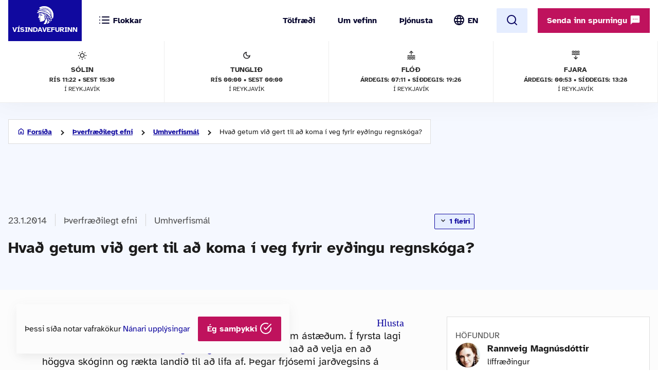

--- FILE ---
content_type: text/html; charset=UTF-8
request_url: https://www.visindavefur.is/svar.php?id=63374
body_size: 46968
content:

<!DOCTYPE html>
<!--[if lt IE 7]> <html class="no-js lt-ie9 lt-ie8 lt-ie7" lang="is" xmlns="http://www.w3.org/1999/xhtml" xmlns:og="http://ogp.me/ns#" xmlns:fb="https://www.facebook.com/2008/fbml" xml:lang="is" lang="is">
<![endif]-->
<!--[if IE 7]> <html class="no-js lt-ie9 lt-ie8" lang="is" xmlns="http://www.w3.org/1999/xhtml" xmlns:og="http://ogp.me/ns#" xmlns:fb="https://www.facebook.com/2008/fbml" xml:lang="is" lang="is">
<![endif]-->
<!--[if IE 8]> <html class="no-js lt-ie9" lang="is" xmlns="http://www.w3.org/1999/xhtml" xmlns:og="http://ogp.me/ns#" xmlns:fb="https://www.facebook.com/2008/fbml" xml:lang="is" lang="is"> <![endif]-->
<!--[if gt IE 8]><!-->
<html class="no-js lang-is" xmlns="http://www.w3.org/1999/xhtml" xmlns:og="http://ogp.me/ns#" xmlns:fb="https://www.facebook.com/2008/fbml" xml:lang="is" lang="is">
<!--<![endif]-->
	<head>
		<title>Vísindavefurinn: Hvað getum við gert til að koma í veg fyrir eyðingu regnskóga?</title>
		
		<meta charset="utf-8">
		<meta name="viewport" content="width=device-width,initial-scale=1.0,user-scalable=yes,minimum-scalable=1.0" />

		<meta name="google-site-verification" content="UeM_PYJ3NMU1SICgJbjpZdSnqgd7GyGP5YNeM7CYey0" />
		<meta name="google-site-verification" content="W8zhu2vlmP8cDcSp9nCc3F-GKMvtWGBQqOb4cZ-DFhU" />

		                                          									<meta property="og:image" content="https://www.visindavefur.is/myndir/visindavefur_logo_stort_200514.jpg"/>
					<meta property="og:image" content="https://www.visindavefur.is/myndir/sviduraektun_090114.jpg"/>
					<meta property="og:image" content="https://www.visindavefur.is/myndir/oliupalmi_090114.jpg"/>
					<meta property="og:image" content="https://www.visindavefur.is/myndir/sviduraektun_090114.jpg"/>
					<meta property="og:image" content="https://www.visindavefur.is/myndir/oliupalmi_090114.jpg"/>
				                        				 
                <meta property="fb:admins" content="723301661"/>
		                        				 
                <meta property="og:type" content="article"/>
		                        				 
                <meta property="og:url" content="http://www.visindavefur.is/svar.php?id=63374"/>
		                        				 
                <meta property="og:title" content="Hvað getum við gert til að koma í veg fyrir eyðingu regnskóga? "/>
		                        				 
                <meta property="og:description" content="Hitabeltisregnskógum er aðallega eytt af tveimur ólíkum ástæðum. Í fyrsta lagi á fátækt fólk sem býr í jaðri regnskóga oft ekki um annað að velja en að höggva skóginn og rækta landið til að lifa af. Þegar frjósemi jarðvegsins á þessum landskikum minnkar stundar fólk svonefnda sviðuræktun (e. slash a..."/>
		                        				 
                <meta property="og:site_name" content="Vísindavefurinn"/>
		         

		<link rel="stylesheet" href="/design/vv_styles.css?748e8eaf222ddd121278b8de38c535185a1fe729">

		<link rel="alternate" type="application/rss+xml" title="RSS fyrir Vísindavefinn" href="/visindavefur.rss" />

		<link rel="search" type="application/opensearchdescription+xml" href="/libs/opensearch/vv_opensearch.xml?ad167904565014f9f5c11520774f4f8e9e6449e7" title="Leit á Vísindavefnum" />

		<!--[if (lt IE 9) & (!IEMobile)]>
			<script src="/libs/js/selectivizr-min.js?3945292ff776a4f8c611df09f49a051b56c0102f"></script>
		<![endif]-->
		<!--[if lt IE 9]>
			<script src="/libs/js/html5.js?f232b9610b4fd1c3c097616ecf3a1bb6d1d089a9"></script>
		<![endif]-->

		
<!-- Piwik -->
<script type="text/javascript">
  var _paq = _paq || [];
  _paq.push(['trackPageView']);
  _paq.push(['enableLinkTracking']);
  (function() {
    var u="//vefgreinir.hi.is/";
    _paq.push(['setTrackerUrl', u+'piwik.php']);
    _paq.push(['setSiteId', 122]);
    var d=document, g=d.createElement('script'), s=d.getElementsByTagName('script')[0];
    g.type='text/javascript'; g.async=true; g.defer=true; g.src=u+'piwik.js'; s.parentNode.insertBefore(g,s);
  })();
</script>
<noscript><p><img src="//vefgreinir.hi.is/piwik.php?idsite=122" style="border:0;" alt="" /></p></noscript>
<!-- End Piwik Code -->


	</head>
	<body class="b-article">
		
		<header class="header">

            <div class="header-container">

				<div class="header-logo"><a href="/"><img src="/design/i_vv/logo.svg?2024" alt="Vísindavefurinn"><span>Vísindavefurinn</span></a></div>

                <div class="header-mobile">

                    <nav class="mobile-nav" role="navigation">

                        <ul>
			    <li class="categories"><a href="/vegna_thess.php?id="><svg xmlns="http://www.w3.org/2000/svg" width="24" height="24" viewBox="0 0 24 24" fill="none" stroke="currentColor" stroke-width="2" stroke-linecap="round" stroke-linejoin="round" class="feather feather-list"><line x1="8" y1="6" x2="21" y2="6"></line><line x1="8" y1="12" x2="21" y2="12"></line><line x1="8" y1="18" x2="21" y2="18"></line><line x1="3" y1="6" x2="3.01" y2="6"></line><line x1="3" y1="12" x2="3.01" y2="12"></line><line x1="3" y1="18" x2="3.01" y2="18"></line></svg><svg xmlns="http://www.w3.org/2000/svg" width="24" height="24" viewBox="0 0 24 24" fill="none" stroke="currentColor" stroke-width="2" stroke-linecap="round" stroke-linejoin="round" class="feather feather-x"><line x1="18" y1="6" x2="6" y2="18"></line><line x1="6" y1="6" x2="18" y2="18"></line></svg> <span>Flokkar</span></a></li>
                            <li class="burger"><a href="/">
				<span>Valmynd</span> <svg xmlns="http://www.w3.org/2000/svg" width="24" height="24" viewBox="0 0 24 24" fill="none" stroke="currentColor" stroke-width="2" stroke-linecap="round" stroke-linejoin="round" class="feather feather-menu"><line x1="3" y1="12" x2="21" y2="12"></line><line x1="3" y1="6" x2="21" y2="6"></line><line x1="3" y1="18" x2="21" y2="18"></line></svg><svg xmlns="http://www.w3.org/2000/svg" width="24" height="24" viewBox="0 0 24 24" fill="none" stroke="currentColor" stroke-width="2" stroke-linecap="round" stroke-linejoin="round" class="feather feather-x"><line x1="18" y1="6" x2="6" y2="18"></line><line x1="6" y1="6" x2="18" y2="18"></line></svg></a></li>
                            <li class="lang">
                                <img src="/design/i_vv/lang.svg?2024" alt="English">
                                <a href="http://www.why.is/">EN</a>
                            </li>
                        </ul>

                     </nav>

                </div>

				<nav class="category-nav" role="navigation">
			<ul>

				<li class="cat-all">
					<a href="/vegna_thess.php?id=">
					<img src="/design/i_vv/icon-category.svg" alt="">
					<span>Allir flokkar</span>
					<img class="arrow-icon" src="/design/i_vv/arrow_right.svg">
					</a>
				</li>
							<li class="cat-teal">
					<a href="/vegna_thess.php?id=3">

					
																
											 <img src="/design/i_vv/icon-diversity.svg" alt="">
					
					<span style="color:#719500">
						Félagsvísindi
					</span>
					<img class="arrow-icon" src="/design/i_vv/arrow_right.svg">
					</a>
				</li>
							<li class="cat-teal">
					<a href="/vegna_thess.php?id=11">

					
																
											 <img src="/design/i_vv/icon-spa.svg" alt="">
					
					<span style="color:#0098AA">
						Heilbrigðisvísindi
					</span>
					<img class="arrow-icon" src="/design/i_vv/arrow_right.svg">
					</a>
				</li>
							<li class="cat-teal">
					<a href="/vegna_thess.php?id=2">

					
																
											 <img src="/design/i_vv/icon-neurology.svg" alt="">
					
					<span style="color:#c0a14b">
						Hugvísindi
					</span>
					<img class="arrow-icon" src="/design/i_vv/arrow_right.svg">
					</a>
				</li>
							<li class="cat-teal">
					<a href="/vegna_thess.php?id=152">

					
																
											 <img src="/design/i_vv/icon-school.svg" alt="">
					
					<span style="color:#AC1A2F">
						Menntavísindi
					</span>
					<img class="arrow-icon" src="/design/i_vv/arrow_right.svg">
					</a>
				</li>
							<li class="cat-teal">
					<a href="/vegna_thess.php?id=1">

					
																
											 <img src="/design/i_vv/icon-genetics.svg" alt="">
					
					<span style="color:#EB7125">
						Náttúruvísindi og verkfræði
					</span>
					<img class="arrow-icon" src="/design/i_vv/arrow_right.svg">
					</a>
				</li>
							<li class="cat-teal">
					<a href="/vegna_thess.php?id=43">

					
																
											 <img src="/design/i_vv/icon-neurology.svg" alt="">
					
					<span style="color:#00457C">
						Vísindavefur
					</span>
					<img class="arrow-icon" src="/design/i_vv/arrow_right.svg">
					</a>
				</li>
							<li class="cat-teal">
					<a href="/vegna_thess.php?id=202">

					
																
											 <img src="/design/i_vv/icon-account-balance.svg" alt="">
					
					<span style="color:#00457C">
						Þverfræðilegt efni
					</span>
					<img class="arrow-icon" src="/design/i_vv/arrow_right.svg">
					</a>
				</li>
						</ul>
		</nav>
 

                <div class="header-desktop">

                    <nav class="desktop-nav" role="navigation">

                        <ul>
                            <li><a href="/svar.php?id=73555">Tölfræði</a></li>
                            <li><a href="/svar.php?id=70789">Um vefinn</a></li>
                            <li><a href="/svar.php?id=70790">Þjónusta</a></li>
                            <li class="search">
				<form class="searchbar" action="/search/" method="GET">
				<input type="search" name="q" class="d-search" placeholder="Sláðu inn leitarorð og ýttu á „enter“" />

                                <svg xmlns="http://www.w3.org/2000/svg" width="24" height="24" viewBox="0 0 24 24" fill="none">
                                    <mask id="mask0_853_7542" style="mask-type:alpha" maskUnits="userSpaceOnUse" x="0" y="0" width="24" height="24">
                                    <rect width="24" height="24" fill="#D9D9D9"/>
                                    </mask>
                                    <g mask="url(#mask0_853_7542)">
                                    <path d="M19.6 21L13.3 14.7C12.8 15.1 12.225 15.4167 11.575 15.65C10.925 15.8833 10.2333 16 9.5 16C7.68333 16 6.146 15.371 4.888 14.113C3.62933 12.8543 3 11.3167 3 9.5C3 7.68333 3.62933 6.14567 4.888 4.887C6.146 3.629 7.68333 3 9.5 3C11.3167 3 12.8543 3.629 14.113 4.887C15.371 6.14567 16 7.68333 16 9.5C16 10.2333 15.8833 10.925 15.65 11.575C15.4167 12.225 15.1 12.8 14.7 13.3L21 19.6L19.6 21ZM9.5 14C10.75 14 11.8127 13.5627 12.688 12.688C13.5627 11.8127 14 10.75 14 9.5C14 8.25 13.5627 7.18733 12.688 6.312C11.8127 5.43733 10.75 5 9.5 5C8.25 5 7.18733 5.43733 6.312 6.312C5.43733 7.18733 5 8.25 5 9.5C5 10.75 5.43733 11.8127 6.312 12.688C7.18733 13.5627 8.25 14 9.5 14Z" fill="#4E4E4E"/>
                                    </g>
                                </svg>
				</form>
			     </li>
				<li class="lang"><img src="/design/i_vv/lang.svg?2024" alt="English"><a href="http://www.why.is/">EN</a></li>

                        </ul>

                        <a href="/search/" class="search-button btn btn-light"><svg xmlns="http://www.w3.org/2000/svg" width="24" height="24" viewBox="0 0 24 24" fill="none" stroke="currentColor" stroke-width="2" stroke-linecap="round" stroke-linejoin="round" class="feather feather-search"><circle cx="11" cy="11" r="8"></circle><line x1="21" y1="21" x2="16.65" y2="16.65"></line></svg></a>
                        
                        <div class="header-question">
				  <a href="/hvers_vegna.php?id=" onclick="javascript:$('a.send-question').click(); return false;" class="btn send">Senda inn spurningu <img src="/design/i_vv/message.svg" alt="message icon"></a> 
					
			   </div>

			</nav>
				
					<div class="header-data">
												<div class="data-item">
	
							<img src="/design/i_vv/icon-sun.svg" alt="Sólin">
	
							Sólin
							<strong>Rís 11:22 • sest 15:30</strong>
							<span>í Reykjavík</span>
	
						</div>
						
						<div class="data-item">
	
							<img src="/design/i_vv/icon-moon.svg" alt="Tunglið">
	
							Tunglið
							<strong>Rís 00:00 • Sest 00:00</strong>
							<span>í Reykjavík</span>
	
						</div>
						
						<div class="data-item">
	
							<img src="/design/i_vv/icon-flood.svg" alt="Flóð">
	
							Flóð
							<strong>Árdegis: 07:11 • Síðdegis: 19:26</strong>
							<span>í Reykjavík</span>
	
						</div>
						
						<div class="data-item">
	
							<img src="/design/i_vv/icon-tide.svg" alt="Fjaran">
	
							Fjara
							<strong>Árdegis: 00:53 • Síðdegis: 13:28</strong>
							<span>í Reykjavík</span>
	
						</div>
											</div>


                </div>

    
            </div>
		
					<div class="header-data">
												<div class="data-item">
	
							<img src="/design/i_vv/icon-sun.svg" alt="Sólin">
	
							Sólin
							<strong>Rís 11:22 • sest 15:30</strong>
							<span>í Reykjavík</span>
	
						</div>
						
						<div class="data-item">
	
							<img src="/design/i_vv/icon-moon.svg" alt="Tunglið">
	
							Tunglið
							<strong>Rís 00:00 • Sest 00:00</strong>
							<span>í Reykjavík</span>
	
						</div>
						
						<div class="data-item">
	
							<img src="/design/i_vv/icon-flood.svg" alt="Flóð">
	
							Flóð
							<strong>Árdegis: 07:11 • Síðdegis: 19:26</strong>
							<span>í Reykjavík</span>
	
						</div>
						
						<div class="data-item">
	
							<img src="/design/i_vv/icon-tide.svg" alt="Fjaran">
	
							Fjara
							<strong>Árdegis: 00:53 • Síðdegis: 13:28</strong>
							<span>í Reykjavík</span>
	
						</div>
											</div>



		</header>



					
<div class="poppin md-send">

<a class="instructions" href="#">Leiðbeiningar<svg xmlns="http://www.w3.org/2000/svg" width="24" height="24" viewBox="0 0 24 24" fill="none" stroke="currentColor" stroke-width="2" stroke-linecap="round" stroke-linejoin="round" class="feather feather-help-circle"><circle cx="12" cy="12" r="10"></circle><path d="M9.09 9a3 3 0 0 1 5.83 1c0 2-3 3-3 3"></path><line x1="12" y1="17" x2="12.01" y2="17"></line></svg></a><a class="instructions-close" href="#">Til baka <svg xmlns="http://www.w3.org/2000/svg" width="24" height="24" viewBox="0 0 24 24" fill="none" stroke="currentColor" stroke-width="2" stroke-linecap="round" stroke-linejoin="round" class="feather feather-arrow-left"><line x1="19" y1="12" x2="5" y2="12"></line><polyline points="12 19 5 12 12 5"></polyline></svg></a>

	<h2>Sendu inn spurningu </h2>
	
	<div class="instructions-more">

		<p class="first">Hér getur þú sent okkur nýjar spurningar um vísindaleg efni.</p>
		<p>Hafðu spurninguna stutta og hnitmiðaða og sendu aðeins eina í einu. Einlægar og vandaðar spurningar
		um mikilvæg efni eru líklegastar til að kalla fram vönduð og greið svör. Ekki er víst að tími vinnist til að
		svara öllum spurningum.</p>
		<p>Persónulegar upplýsingar um spyrjendur eru eingöngu notaðar í starfsemi vefsins, til dæmis til að
		svör verði við hæfi spyrjenda. Spurningum er ekki sinnt ef spyrjandi villir á sér heimildir eða segir ekki
		nægileg deili á sér.</p>
		<p>Spurningum sem eru ekki á verksviði vefsins er eytt.</p>
		<p>Að öðru leyti er hægt að spyrja Vísindavefinn um allt milli himins og jarðar!</p>
		<div class="content-left-sep"></div>

	</div>

	<form action="/hvers_vegna.php?id=" method="POST" name="question_send">

		<div class="md-fields">

			<input type="hidden" name="step" value="4">

			<div class="md-input">
				<label for="s-fname">Nafn</label>
				<input type="text" name="f_name" class="send-input" id="s-fname" required="required" value="">
				<input type="hidden" name="l_name" class="send-input" id="s-sname" value="">
			</div>

			<div class="md-input">
				<label for="s-email">Netfang</label>
				<input type="email" name="email" class="send-input" id="s-email" required="required" value="">
			</div>

			<div class="md-input">
				<label for="s-byear">Fæðingarár</label>
				<input type="number" name="birthyear" class="send-input" id="s-byear" maxlength="4" required="required" value="">
			</div>

			<div class="md-input">
	<label for="s-math">Ruslpóstvörn</label>

	<input type="hidden" name="vv_math_problem_hash_id" class="vv_math_problem_hash_id" id="vv_math_problem_hash_id" value="">
	<input type="text" name="vv_math_problem_answer" id="vv_math_problem_answer" class="send-input" valuesize="2" maxlength="2" required="required" style="width: 30%;">
	<span class="s-math-container">
			=
		<span class="math_problem_num1_txt"></span>
		<img class="math_problem_math_icon" src="" />
		<span class="math_problem_num2_txt"></span>
	</span>
</div>


			
			<div class="md-input">
				<label for="s-question">Spurning</label>
				<textarea type="text" name="question" class="send-input i-question" id="s-question" rows="6" required="required"></textarea>
			</div>


		</div>

		<div class="md-actions">
			<button type="button" value="" class="btn btn-white"><i data-feather="x"></i> Hætta við</button>
			<button type="submit" value="Senda" class="btn send-button"><i data-feather="check"></i> Senda</button>
			
		</div>

	</form>

</div>




	


		
		<section class="layout">
			<div class="main-content">
									<div class="backdrop-blue">
						<!-- answer begins -->
						<div class="article-header layout-item">
							<div class="breadcrumbs-button">
	<img class="br-arrow" src="/design/i_vv/icon-arrow-left.svg">
	<img class="br-home" src="/design/i_vv/icon-home.svg">
						<a  class="br-back"  href="/">Forsíða</a>
				
					<a  href="/vegna_thess.php?id=202">Þverfræðilegt efni</a>
				
					<a  href="/vegna_thess.php?id=79">Umhverfismál</a>
				
					<span>Hvað getum við gert til að koma í veg fyrir eyðingu regnskóga?</span>
				
	</div>

							<div class="headline-elements">
									<div class="breadcrumbs">
		<div class="b-left">
			<p class="top">Flokkun:</p>
		</div>

				
		<div class="b-right">
								<span class="b-date">23.1.2014</span>
						
			
			<div class="b-cat">

				<a href="/vegna_thess.php?id=202">Þverfræðilegt efni</a>
														<a href="/vegna_thess.php?id=79">Umhverfismál</a> 
				
			</div>

		

					
						<button class="btn btn-badge" onclick="vv_categories_toggle();"> <img src="/design/i_vv/keyboard-arrow-down.svg" alt="arrow-down"> 1 fleiri </button> 
			
			<div class="b-cat">

				<a href="/vegna_thess.php?id=1">Náttúruvísindi og verkfræði</a>
														<a href="/vegna_thess.php?id=8">Lífvísindi: almennt</a> 
				
			</div>

		

				</div>
	</div>





																<h1>Hvað getum við gert til að koma í veg fyrir eyðingu regnskóga?</h1>

								<p class="authors">
									

Rannveig Magnúsdóttir
								</p>
															</div>

							<!-- ads begin -->



<!-- ads end -->

						</div>
					</div>

				
					
					<div class="article-wrapper layout-item">

						<section class="content-left">

							<article class="default-article">
	
								<section class="article-text" id="vv-article-text-area">

					
														<div id="readspeaker_button1" class="rs_skip rsbtn rs_preserve" style="text-align: right; display:block;">
										<a rel="nofollow" class="rsbtn_play" accesskey="L" title="Hlustaðu á þessa síðu lesna af ReadSpeaker webReader" href="//app-eu.readspeaker.com/cgi-bin/rsent?customerid=10303&lang=is_is&voice=is_dora&readid=vv-article-text-area&url=https%3A%2F%2Fwww.visindavefur.is%2Fsvar.php%3Fid%3D63374">
											<span class="rsbtn_left rsimg rspart"><span class="rsbtn_text"><span>Hlusta</span></span></span>
											<span class="rsbtn_right rsimg rsplay rspart"></span>
										</a>
									</div>



									Hitabeltisregnskógum er aðallega eytt af tveimur ólíkum ástæðum. Í fyrsta lagi á fátækt fólk sem býr í jaðri <a href="/svar.php?id=7023" title="Hvernig líta regnskógar út?" alt="Hvernig líta regnskógar út?" target="_self">regnskóga</a> oft ekki um annað að velja en að höggva skóginn og rækta landið til að lifa af. Þegar frjósemi jarðvegsins á þessum landskikum minnkar stundar fólk svonefnda <a href="/svar.php?id=5222" title="Hvernig stendur á eyðingu regnskóga og hvaða áhrif hljótast af henni?" alt="Hvernig stendur á eyðingu regnskóga og hvaða áhrif hljótast af henni?" target="_self">sviðuræktun</a> (e. slash and burn farming) til að búa til nýtt ræktarland. Í öðru lagi fer fram skipulögð regnskógaeyðing í miklum mæli vegna síaukinnar eftirspurnar eftir timbri, beitilöndum fyrir nautgripi og plöntuafurðum eins og pálmaolíu og sojabaunum sem ræktaðar eru á regnskógasvæðum. Að auki fer mikið land undir stór mannvirki eins og hraðbrautir og vatnsaflsvirkjanir. Regnskógaeyðing er stundum ólögleg en getur einnig verið pólitísk og verður ekki stoppuð nema með miklum þrýstingi frá almenningi og alþjóðasamfélaginu því miklir hagsmunir eru í húfi. Það er því mikilvægt að sem flestir séu upplýstir um orsakir fyrir eyðingu regnskóganna.<p class="br"></p>
<p class="br"></p>
<div class="article-img img_text_center img_text_noborder"><div class="img-plus"></div><a href="/../myndir/sviduraektun_stor_090114.jpg" class="fancybox img_large" rel="group"><img src="/../myndir/sviduraektun_090114.jpg" align="top" border="0" alt="Landsvæði í Kongó tekið undir sviðuræktun." title="Landsvæði í Kongó tekið undir sviðuræktun." class="a-img"></a><div class="img-caption center"><p>Landsvæði í Kongó tekið undir sviðuræktun.</p></div></div><p class="br"></p>
Hægt er að styðja við regnskógana á margvíslegan hátt, til dæmis með því að ganga í félög eins og Rainforest Action Network (<a href="http://ran.org/" target="_blank">ran.org</a>) og taka þátt og hvetja fólk í undirskriftasöfnunum hjá stórum alþjóðlegum baráttusamfélögum eins og til dæmis Avaaz (<a href="http://avaaz.org/en/" target="_blank">avaaz.org</a>).<p class="br"></p>
<p class="br"></p>
Hér verða talin upp  nokkur atriði til að sýna hvað hægt er að gera til að koma í veg fyrir eyðingu regnskóga. Rétt er að hafa í huga að margt getur breyst á skömmum tíma og það sem er gott í dag þarf ekki endilega að vera gott á morgun. Það er því mikilvægt að vera gagnrýninn á allt sem maður les og heyrir.<p class="br"></p>
<p class="br"></p>
<ol><p class="br"></p>
<li>Timbur. Það er gífurleg eftirspurn eftir harðviði í heiminum og mikið af honum kemur úr regnskógum. Því miður eru mörg dæmi um að regnskógaviður rati inn í íslenskar timburverslanir og þar með inn á íslensk heimili og í aðrar byggingar. Í sumum tilfellum gerir fólk sér ekki grein fyrir því hvernig timbur það er að selja og kaupa og því er gott að vera vel á verði og kanna uppruna alls timburs og pappírs sem er keyptur. Ef vörurnar eru merktar sem Forest Stewardship Council (FSC) er yfirleitt hægt að treysta því að þær séu ekki úr regnskógaharðviði heldur úr sjálfbærum skógum. Svonefndur grænþvottur er mjög algengur í dag en þá eru vörur auglýstar sem umhverfisvænar þrátt fyrir að vera það ekki. Þess vegna er nauðsynlegt að fylgjast vel með og passa hvað maður kaupir.</li><p class="br"></p>
<li>Pálmaolía. Olíupálmi (<em>Elaeis guineensis</em>) er fljótvaxinn hitabeltispálmi upprunninn frá Vestur- og Suðvestur-Afríku. Einn hektari af olíupálma gefur af sér um 3000 kg af pálmaolíu og 250 kg af pálmakjarnaolíu. Þessar afurðir eru í dag notaðar í mikinn hluta af því sem fólk á Vesturlöndum, og í vaxandi mæli í Asíu, notar og kaupir á hverjum degi, til að mynda í snyrtivörur, sápur, súkkulaði, brauð, kökur, kex, eldsneyti og fleira. Pálmaolía er ein ódýrasta olían á markaðinum í dag. Eftirspurn eftir henni hefur aukist mikið undanfarna áratugi og til þess að anna henni ryðja menn mikið af landi regnskóganna. Í dag er langmestur hluti pálmaolíu á markaðnum ósjálfbær og valdur að eyðingu regnskóga. Flestir yrðu hissa á því hve hátt hlutfall af uppáhaldsvörunum þeirra hefur einhvern tímann valdið regnskógaeyðingu. Margir fela sig bak við samtökin Roundtable on Sustainable Palm Oil en þau eru því miður þekkt fyrir að gefa út falskar vottanir og hafa því brugðist hlutverki sínu, að minnsta kosti eins og staðan er í dag. Það er því mikilvægt að forðast þær vörur sem innihalda pálmaolíu og senda athugasemdir á þá aðila sem selja þær. Annað vandamál tengt pálmaolíu er að hún er oft ekki merkt á umbúðir, stundum stendur bara jurtaolía og ómögulegt að átta sig á því hvaða olía átt er við. Það er því nauðsynlegt að þrýsta á að pálmaolía sé rétt merkt á vöruumbúðum.</li><p class="br"></p>
<div class="article-img img_text_center img_text_noborder"><div class="img-plus"></div><a href="/../myndir/oliupalmi_stor_090114.jpg" class="fancybox img_large" rel="group"><img src="/../myndir/oliupalmi_090114.jpg" align="top" border="0" alt="Blóm og ávextir afríska olíupálmans (<em>Elaeis guineensis</em>)." title="Blóm og ávextir afríska olíupálmans (<em>Elaeis guineensis</em>)." class="a-img"></a><div class="img-caption center"><p>Blóm og ávextir afríska olíupálmans (<em>Elaeis guineensis</em>).</p></div></div><p class="br"></p>
<li>Soja. Sojabaunir eru upprunnar í Austur-Asíu. Í dag er ræktun á sojabaunum sívaxandi vandamál í hitabeltisregnskógum af sömu ástæðum og pálmaolían. Miklu minna af soja fæst á hvern hektara miðað við pálmaolíu og sojaplönturnar sjálfar eru margfalt smærri en olíupálmarnir. Stór hluti soja sem framleiddur er í heiminum er framleiddur í Bandaríkjunum og eyðir því ekki regnskógum en mest allt soja sem framleitt er í Suður-Ameríku fer í fóður sem notað er í kjötframleiðslu um allan heim. Í regnskógum Suður-Ameríku er að mestu notað erfðabreytt afbrigði sem þolir illgresiseyði. Allt líf á sívaxandi plantekrunum er því drepið með skordýra- og illgresiseyði og eftir standa ófrjósamar sojaplantekrur. Örugg leið til að koma í veg fyrir að menn borði soja sem hefur verið ræktað á regnskógalandi er að hætta að borða kjöt af skepnum sem hafa fengið sojafóður. Kjöt af skepnum sem fær gras eða fóður úr heimabyggð ætti að vera öruggt en það sakar ekki að spyrjast fyrir. Það er því nauðsynlegt að lesa innihaldslýsingar og finna út hvar sojabaunirnar hafa verið ræktaðar.</li><p class="br"></p>
</ol><p class="br"></p>
<p class="br"></p>
<strong>Heimildir og frekara lesefni:</strong><p class="br"></p>
<ul>
<li>
<a href="http://en.wikipedia.org/wiki/Forest_Stewardship_Council" target="_blank">Forest Stewardship Council - Wikipedia, the free encyclopedia</a>. (Skoðað  9.01.2014).</li>
<li>
<a href="https://ic.fsc.org/" target="_blank">FSC Forest Stewardship Council ® · Home</a> (Skoðað 09.01.2014).
</li>
<li><a href="http://en.wikipedia.org/wiki/Elaeis_guineensis" target="_blank">Elaeis guineensis - Wikipedia, the free encyclopedia</a> (Skoðað 09.01.2014).
</li>
<li><a href="http://en.wikipedia.org/wiki/Soybean" target="_blank">Soybean - Wikipedia, the free encyclopedia</a> (Skoðað 09.01.2014).
</li>
</ul><p class="br"></p>
<p class="br"></p>
<strong>Myndir</strong><p class="br"></p>
<ul>
<li><a href="http://en.wikipedia.org/wiki/Deforestation_in_the_Democratic_Republic_of_the_Congo" target="_blank">Deforestation in the Democratic Republic of the Congo - Wikipedia, the free encyclopedia</a> (Skoðað 09.01.2014).</li>
<li><a href="http://www.flickr.com/photos/phuonglovejesus2782010/5729248188/" target="_blank">http://www.flickr.com/photos/phuonglovejesus2782010/5729248188/</a> (Skoðað 09.01.2014).</li>
</ul><p class="br"></p>


						
								</section>

							</article>
	
							</section>
						
										<section class="content-right">

						<div id="content-right-wrapper">

							<div class="authors">

								<h4>Höfundur</h4>

								

<div class="author"><div class="au-img"><img src="/myndir/thumbs/rannveig_magnusdottir_hofundur_230114_thumb_70w.jpg" alt="Rannveig Magnúsdóttir" /></div><div class="au-name"><p><a href="/author.php?id=1466">Rannveig Magnúsdóttir</a></p></div><div class="au-pos"><p>líffræðingur</p></div></div>
							</div>

										
							<div class="publish-date">
								<h4>Útgáfudagur</h4>
								<p>23.1.2014</p>
							</div>

							
							<div class="publisher">
								<h4>Spyrjandi</h4>
								<p>Margrét Þórhildur Jóhannsdóttir </p>
							</div>
							<div class="tags">

								<h4>Efnisorð</h4>
								<ul>
																			<li><a href="/search/?q=regnsk%C3%B3gar">regnskógar</a></li>
																			<li><a href="/search/?q=ey%C3%B0ing">eyðing</a></li>
																			<li><a href="/search/?q=svi%C3%B0ur%C3%A6ktun">sviðuræktun</a></li>
																			<li><a href="/search/?q=p%C3%A1lmaol%C3%ADa">pálmaolía</a></li>
																			<li><a href="/search/?q=sojabaunir">sojabaunir</a></li>
																			<li><a href="/search/?q=timbur">timbur</a></li>
																			<li><a href="/search/?q=gr%C3%A6n%C3%BEvottur">grænþvottur</a></li>
																	</ul>
							</div>

							
							<div class="footnote">
								<h4>Tilvísun</h4>

								<p id="citation_chicago" class="citation_displayed">

								

Rannveig Magnúsdóttir. &#8222;Hvað getum við gert til að koma í veg fyrir eyðingu regnskóga?&#8220; <i>Vísindavefurinn</i>, 23. janúar 2014, sótt 21. desember 2025, https://visindavefur.is/svar.php?id=63374.
								</p>
	
								<p id="citation_apa" class="citation_hidden">
								

Rannveig Magnúsdóttir.  (2014, 23. janúar). <i>Hvað getum við gert til að koma í veg fyrir eyðingu regnskóga?</i> Vísindavefurinn. https://visindavefur.is/svar.php?id=63374
								</p>
	
								<p id="citation_mla" class="citation_hidden">
								

Rannveig Magnúsdóttir. &#8222;Hvað getum við gert til að koma í veg fyrir eyðingu regnskóga?&#8220; <i>Vísindavefurinn</i>. 23. jan. 2014. Vefsíða. 21. des. 2025. &lt;https://visindavefur.is/svar.php?id=63374&gt;.
								</p>

								<p class="box-blue citation-buttons-wrapper">
									<a href="#citation_chicago" class="citation-button">Chicago</a> <span class="citation-separator">|</span>
									<a href="#citation_apa" class="citation-button">APA</a> <span class="citation-separator">|</span>
									<a href="#citation_mla" class="citation-button">MLA</a>
								</p>

							</div>
								
							<div class="social-share">

								<h4>Deila</h4>

								<div class="share-buttons">

									<a href="/send.php?id=6587" class="share email" title="Senda"><img src="/design/i_vv/icon-email-big.svg?2024e" width="32" height="32" color="#10099f"></a>
																		<a href="https://www.facebook.com/sharer.php?u=https%3A%2F%2Fwww.visindavefur.is%2Fsvar.php%3Fid%3D63374" class="share" target="_new"><img src="/design/i_vv/icon-facebook.svg"></a>
																		<a href="https://www.linkedin.com/shareArticle?mini=true&url=https%3A%2F%2Fwww.visindavefur.is%2Fsvar.php%3Fid%3D63374&title=Hva%C3%B0%20getum%20vi%C3%B0%20gert%20til%20a%C3%B0%20koma%20%C3%AD%20veg%20fyrir%20ey%C3%B0ingu%20regnsk%C3%B3ga%3F" class="share" target="_new"><img src="/design/i_vv/icon-linkedin.svg" width="32" height="32"></a>
									<a href="https://x.com/intent/tweet?text=https%3A%2F%2Fwww.visindavefur.is%2Fsvar.php%3Fid%3D63374" class="share" target="_new"><img src="/design/i_vv/icon-x.svg" width="32" height="32"></a>
								</div>
							</div>
						</div>

					</section>
				
								</div>
				
			<section class="content-below backdrop-blue">
				<div class="recent-answers layout-item">
					
<h2 class="section-title">Tengd svör</h2>

<a class="arrow-btn" href="/vegna_thess.php?id=138">Skoða öll nýjustu svörin <svg xmlns="http://www.w3.org/2000/svg" width="24" height="24" viewBox="0 0 24 24" fill="none" stroke="currentColor" stroke-width="2" stroke-linecap="round" stroke-linejoin="round" class="feather feather-arrow-right"><line x1="5" y1="12" x2="19" y2="12"></line><polyline points="12 5 19 12 12 19"></polyline></svg></a>

<div class="recent-answers-wrapper">
			<article class="recent-article">
		<a href="https://www.visindavefur.is/svar.php?id=61808" class="recent-article-wrapper">
			<div
				class="recent-category"
								style="border-color: #EB7125"
							>Lífvísindi: almennt</div>
			<h4>Af hverju er svona hættulegt að eyða regnskógum, vaxa þeir ekki bara strax upp aftur?</h4>
		</a>
		</article>
			<article class="recent-article">
		<a href="https://www.visindavefur.is/svar.php?id=24115" class="recent-article-wrapper">
			<div
				class="recent-category"
								style="border-color: #EB7125"
							>Lífvísindi: almennt</div>
			<h4>Hvernig eyðist Amasonskógurinn og hversu mikið af honum hverfur daglega og á einu ári?</h4>
		</a>
		</article>
			<article class="recent-article">
		<a href="https://www.visindavefur.is/svar.php?id=57417" class="recent-article-wrapper">
			<div
				class="recent-category"
								style="border-color: #EB7125"
							>Lífvísindi: almennt</div>
			<h4>Hvaða áhrif hefði það á loftslag í heiminum ef allir regnskógar jarðarinnar eyddust?</h4>
		</a>
		</article>
			<article class="recent-article">
		<a href="https://www.visindavefur.is/svar.php?id=7023" class="recent-article-wrapper">
			<div
				class="recent-category"
								style="border-color: #EB7125"
							>Lífvísindi: almennt</div>
			<h4>Hvernig líta regnskógar út?
</h4>
		</a>
		</article>
	</div>


				</div>
			</section>





			</div>
		</section>

		

		<footer>
			<section>
	<div class="footer-container">
	<div class="footer-left-right">
		<div class="footer-left">
			<a href="/"><div class="logo-bottom"></div></a>
		</div>
		<div class="footer-center contact-info">
            <!-- address box begins -->
                        
                <ul class="contact-list">
			<!-- address box begins -->
<li><img src="/design/i_vv/icon-location.svg" alt="">Dunhaga 5, 107 Reykjavík</li>
<li><img src="/design/i_vv/icon-telephone.svg" alt=""><a href="tel:+3545254765">525-4765</a></li>
<li class="f-email"><img src="/design/i_vv/icon-email.svg" alt=""><a href="mailto:visindavefur@hi.is">Tölvupóstur <span class="extra">til ritstjórnar</span></a></li>
<!-- address box ends -->


                </ul>  

            <!-- address box ends -->
		</div>

		<div class="footer-right">
			<a href="#" class="arrow-btn scroll-up">Skruna upp<svg xmlns="http://www.w3.org/2000/svg" width="24" height="24" viewBox="0 0 24 24" fill="none"><mask id="mask0_798_1658" style="mask-type:alpha" maskUnits="userSpaceOnUse" x="0" y="0" width="24" height="24"><rect width="24" height="24" fill="#D9D9D9"/></mask><g mask="url(#mask0_798_1658)"><path d="M11 20V7.825L5.4 13.425L4 12L12 4L20 12L18.6 13.425L13 7.825V20H11Z" fill="#10099F"/></g></svg></a>
		</div>
	</div>
	</div>
</section>

</footer>


<div class="poppin poppin--alert --hide" id="cookie-policy-disclaimer">
	<p>Þessi síða notar vafrakökur <a href="/svar.php?id=76210">Nánari upplýsingar</a></p>
	<a href="#" class="btn" onclick="javascript:vv_public_cookie_policy_ok();">Ég samþykki <i data-feather="check-circle"></i></a>
</div>



<!--<script src="/libs/js/fb-js-sdk2.js" async="" crossorigin="anonymous"></script>-->
<!--<script id="facebook-jssdk" src="/libs/js/fb-js-sdk.js">-->

<script type="text/javascript" src="/libs/js/jquery-2.2.4.min.js?c6ab43d6596db5a7d10faf2338aea3f6cb734ac7"></script>
<script type="text/javascript" src="/libs/js/jquery.cookie.js?8c4cbb4a39b126679aeb4dcd82817c380b8a2041"></script>
<script type="text/javascript" src="/libs/js/jquery.waypoints.js?d4073724d7a9642ad4081c2d83e247f94261cc56"></script>
<script type="text/javascript" src="/libs/js/feather.js?f95a28afade14d2a05d9dbcb9d05bc5315a71ed4"></script>
<script type="text/javascript" src="/libs/js/mainweb-is.js?266919373c4ea4d8510d35411c8281aa49dbb167"></script>



<script src="//cdn1.readspeaker.com/script/10303/webReader/webReader.js?pids=wr" type="text/javascript"></script>



					

<div
	class="poppin md-email"
	>
        <h2>Senda grein til vinar</h2>

	<form action="/send.php" method="POST" name="question_send">
	<input type="hidden" name="dosend" value="true">

	<input type="hidden" name="id" value="63374">

	
		<div class="md-fields">
            <div class="md-input">
              <label for="fnafn">Nafn þitt</label>
              <input id="fnafn" name="send_sender_name" value="" type="text" required="required" />
            </div>
            
            <div class="md-input">
              <label for="e-email">Netfang þitt</label>
              <input id="e-mail" name="send_sender_email" value="" type="email" required="required" />
            </div>

	    <div class="md-input">
	      <label for="e-email2">Netfang móttakanda</label>
	      <input id="e-email2" name="send_recv_email" value="" type="email" required="required" />
	    </div>

	<div class="md-input">
	<label for="s-math">Ruslpóstvörn</label>

	<input type="hidden" name="vv_math_problem_hash_id" class="vv_math_problem_hash_id" id="vv_math_problem_hash_id" value="">
	<input type="text" name="vv_math_problem_answer" id="vv_math_problem_answer" class="send-input" valuesize="2" maxlength="2" required="required" style="width: 30%;">
	<span class="s-math-container">
			=
		<span class="math_problem_num1_txt"></span>
		<img class="math_problem_math_icon" src="" />
		<span class="math_problem_num2_txt"></span>
	</span>
</div>

        
	  
           <div class="md-input">
                <label for="e-message">Svar</label>
		<p>Hvað getum við gert til að koma í veg fyrir eyðingu regnskóga?<br />
		Hitabeltisregnskógum er aðallega eytt af tveimur ólíkum ástæðum. Í fyrsta lagi á fátækt fólk sem býr í jaðri <a href="/svar.php?id=7023" title="Hvernig líta regnskógar út?" alt="Hvernig líta regnskógar út?" target="_self">regnskóga</a> oft ekki um annað að velja en að höggva skóginn og rækta landið til að lifa af. Þegar frjósemi jarðvegsins á þessum landskikum minnkar stundar fólk svonefnda <a href="/svar.php?id=5222" title="Hvernig stendur á eyðingu regnskóga og hvaða áhrif hljótast af henni?" alt="Hvernig stendur á eyðingu regnskóga og hvaða áhrif hljótast af henni?" target="_self">sviðuræktun</a> (e. slash and burn farming) til að búa til nýtt ræktarland. Í öðru lagi fer fram skipulögð regnskógaeyðing í miklum mæli vegna síaukinnar eftirspurnar eftir timbri, beitilöndum fyrir nautgripi og plöntuafurðum eins og pálmaolíu og sojabaunum sem ræktaðar eru á regnskógasvæðum. Að auki fer mikið land undir stór mannvirki eins og hraðbrautir og vatnsaflsvirkjanir. Regnskógaeyðing er stundum ólögleg en getur einnig verið pólitísk og verður ekki stoppuð nema með miklum þrýstingi frá almenningi og alþjóðasamfélaginu því miklir hagsmunir eru í húfi. Það er því mikilvægt að sem flestir séu upplýstir um orsakir fyrir eyðingu regnskóganna.<p class="br"></p>
<p class="br"></p>
<div class="article-img img_text_center img_text_noborder"><div class="img-plus"></div><a href="/../myndir/sviduraektun_stor_090114.jpg" class="fancybox img_large" rel="group"><img src="/../myndir/sviduraektun_090114.jpg" align="top" border="0" alt="Landsvæði í Kongó tekið undir sviðuræktun." title="Landsvæði í Kongó tekið undir sviðuræktun." class="a-img"></a><div class="img-caption center"><p>Landsvæði í Kongó tekið undir sviðuræktun.</p></div></div><p class="br"></p>
Hægt er að styðja við regnskógana á margvíslegan hátt, til dæmis með því að ganga í félög eins og Rainforest Action Network (<a href="http://ran.org/" target="_blank">ran.org</a>) og taka þátt og hvetja fólk í undirskriftasöfnunum hjá stórum alþjóðlegum baráttusamfélögum eins og til dæmis Avaaz (<a href="http://avaaz.org/en/" target="_blank">avaaz.org</a>).<p class="br"></p>
<p class="br"></p>
Hér verða talin upp  nokkur atriði til að sýna hvað hægt er að gera til að koma í veg fyrir eyðingu regnskóga. Rétt er að hafa í huga að margt getur breyst á skömmum tíma og það sem er gott í dag þarf ekki endilega að vera gott á morgun. Það er því mikilvægt að vera gagnrýninn á allt sem maður les og heyrir.<p class="br"></p>
<p class="br"></p>
<ol><p class="br"></p>
<li>Timbur. Það er gífurleg eftirspurn eftir harðviði í heiminum og mikið af honum kemur úr regnskógum. Því miður eru mörg dæmi um að regnskógaviður rati inn í íslenskar timburverslanir og þar með inn á íslensk heimili og í aðrar byggingar. Í sumum tilfellum gerir fólk sér ekki grein fyrir því hvernig timbur það er að selja og kaupa og því er gott að vera vel á verði og kanna uppruna alls timburs og pappírs sem er keyptur. Ef vörurnar eru merktar sem Forest Stewardship Council (FSC) er yfirleitt hægt að treysta því að þær séu ekki úr regnskógaharðviði heldur úr sjálfbærum skógum. Svonefndur grænþvottur er mjög algengur í dag en þá eru vörur auglýstar sem umhverfisvænar þrátt fyrir að vera það ekki. Þess vegna er nauðsynlegt að fylgjast vel með og passa hvað maður kaupir.</li><p class="br"></p>
<li>Pálmaolía. Olíupálmi (<em>Elaeis guineensis</em>) er fljótvaxinn hitabeltispálmi upprunninn frá Vestur- og Suðvestur-Afríku. Einn hektari af olíupálma gefur af sér um 3000 kg af pálmaolíu og 250 kg af pálmakjarnaolíu. Þessar afurðir eru í dag notaðar í mikinn hluta af því sem fólk á Vesturlöndum, og í vaxandi mæli í Asíu, notar og kaupir á hverjum degi, til að mynda í snyrtivörur, sápur, súkkulaði, brauð, kökur, kex, eldsneyti og fleira. Pálmaolía er ein ódýrasta olían á markaðinum í dag. Eftirspurn eftir henni hefur aukist mikið undanfarna áratugi og til þess að anna henni ryðja menn mikið af landi regnskóganna. Í dag er langmestur hluti pálmaolíu á markaðnum ósjálfbær og valdur að eyðingu regnskóga. Flestir yrðu hissa á því hve hátt hlutfall af uppáhaldsvörunum þeirra hefur einhvern tímann valdið regnskógaeyðingu. Margir fela sig bak við samtökin Roundtable on Sustainable Palm Oil en þau eru því miður þekkt fyrir að gefa út falskar vottanir og hafa því brugðist hlutverki sínu, að minnsta kosti eins og staðan er í dag. Það er því mikilvægt að forðast þær vörur sem innihalda pálmaolíu og senda athugasemdir á þá aðila sem selja þær. Annað vandamál tengt pálmaolíu er að hún er oft ekki merkt á umbúðir, stundum stendur bara jurtaolía og ómögulegt að átta sig á því hvaða olía átt er við. Það er því nauðsynlegt að þrýsta á að pálmaolía sé rétt merkt á vöruumbúðum.</li><p class="br"></p>
<div class="article-img img_text_center img_text_noborder"><div class="img-plus"></div><a href="/../myndir/oliupalmi_stor_090114.jpg" class="fancybox img_large" rel="group"><img src="/../myndir/oliupalmi_090114.jpg" align="top" border="0" alt="Blóm og ávextir afríska olíupálmans (<em>Elaeis guineensis</em>)." title="Blóm og ávextir afríska olíupálmans (<em>Elaeis guineensis</em>)." class="a-img"></a><div class="img-caption center"><p>Blóm og ávextir afríska olíupálmans (<em>Elaeis guineensis</em>).</p></div></div><p class="br"></p>
<li>Soja. Sojabaunir eru upprunnar í Austur-Asíu. Í dag er ræktun á sojabaunum sívaxandi vandamál í hitabeltisregnskógum af sömu ástæðum og pálmaolían. Miklu minna af soja fæst á hvern hektara miðað við pálmaolíu og sojaplönturnar sjálfar eru margfalt smærri en olíupálmarnir. Stór hluti soja sem framleiddur er í heiminum er framleiddur í Bandaríkjunum og eyðir því ekki regnskógum en mest allt soja sem framleitt er í Suður-Ameríku fer í fóður sem notað er í kjötframleiðslu um allan heim. Í regnskógum Suður-Ameríku er að mestu notað erfðabreytt afbrigði sem þolir illgresiseyði. Allt líf á sívaxandi plantekrunum er því drepið með skordýra- og illgresiseyði og eftir standa ófrjósamar sojaplantekrur. Örugg leið til að koma í veg fyrir að menn borði soja sem hefur verið ræktað á regnskógalandi er að hætta að borða kjöt af skepnum sem hafa fengið sojafóður. Kjöt af skepnum sem fær gras eða fóður úr heimabyggð ætti að vera öruggt en það sakar ekki að spyrjast fyrir. Það er því nauðsynlegt að lesa innihaldslýsingar og finna út hvar sojabaunirnar hafa verið ræktaðar.</li><p class="br"></p>
</ol><p class="br"></p>
<p class="br"></p>
<strong>Heimildir og frekara lesefni:</strong><p class="br"></p>
<ul>
<li>
<a href="http://en.wikipedia.org/wiki/Forest_Stewardship_Council" target="_blank">Forest Stewardship Council - Wikipedia, the free encyclopedia</a>. (Skoðað  9.01.2014).</li>
<li>
<a href="https://ic.fsc.org/" target="_blank">FSC Forest Stewardship Council ® · Home</a> (Skoðað 09.01.2014).
</li>
<li><a href="http://en.wikipedia.org/wiki/Elaeis_guineensis" target="_blank">Elaeis guineensis - Wikipedia, the free encyclopedia</a> (Skoðað 09.01.2014).
</li>
<li><a href="http://en.wikipedia.org/wiki/Soybean" target="_blank">Soybean - Wikipedia, the free encyclopedia</a> (Skoðað 09.01.2014).
</li>
</ul><p class="br"></p>
<p class="br"></p>
<strong>Myndir</strong><p class="br"></p>
<ul>
<li><a href="http://en.wikipedia.org/wiki/Deforestation_in_the_Democratic_Republic_of_the_Congo" target="_blank">Deforestation in the Democratic Republic of the Congo - Wikipedia, the free encyclopedia</a> (Skoðað 09.01.2014).</li>
<li><a href="http://www.flickr.com/photos/phuonglovejesus2782010/5729248188/" target="_blank">http://www.flickr.com/photos/phuonglovejesus2782010/5729248188/</a> (Skoðað 09.01.2014).</li>
</ul><p class="br"></p>
...</p>
           </div>
	</div>
          
        <div class="md-actions">
		<button type="button" value="" class="btn btn-white"><i data-feather="x"></i> Hætta við</button>
		<button type="submit" value="Senda" class="btn send-button"><i data-feather="check"></i> Senda</button>
        </div>
	</form>
</div>



		
		

<div id="fb-root"></div>
<script>(function(d, s, id) {
  var js, fjs = d.getElementsByTagName(s)[0];
  if (d.getElementById(id)) return;
  js = d.createElement(s); js.id = id;
  js.src = "//connect.facebook.net/en_US/all.js#xfbml=1";
  fjs.parentNode.insertBefore(js, fjs);
}(document, 'script', 'facebook-jssdk'));</script>


	</body>
</html>


--- FILE ---
content_type: image/svg+xml
request_url: https://www.visindavefur.is/design/i_vv/arrow_topright.svg
body_size: 439
content:
<svg width="24" height="24" viewBox="0 0 24 24" fill="none" xmlns="http://www.w3.org/2000/svg">
<g id="Icon">
<mask id="mask0_376_16744" style="mask-type:alpha" maskUnits="userSpaceOnUse" x="0" y="0" width="24" height="24">
<rect id="Bounding box" width="24" height="24" fill="#D9D9D9"/>
</mask>
<g mask="url(#mask0_376_16744)">
<path id="arrow_outward" d="M6.4 18L5 16.6L14.6 7H6V5H18V17H16V8.4L6.4 18Z" fill="#1C1C1C"/>
</g>
</g>
</svg>


--- FILE ---
content_type: image/svg+xml
request_url: https://www.visindavefur.is/design/i_vv/keyboard-arrow-down.svg
body_size: 493
content:
<svg width="16" height="17" viewBox="0 0 16 17" fill="none" xmlns="http://www.w3.org/2000/svg">
<g id="Icon">
<mask id="mask0_1285_13127" style="mask-type:alpha" maskUnits="userSpaceOnUse" x="0" y="0" width="16" height="17">
<rect id="Bounding box" y="0.5" width="16" height="16" fill="#D9D9D9"/>
</mask>
<g mask="url(#mask0_1285_13127)">
<path id="keyboard_arrow_down" d="M8 10.7663L4 6.76634L4.93333 5.83301L8 8.89967L11.0667 5.83301L12 6.76634L8 10.7663Z" fill="#1C1C1C"/>
</g>
</g>
</svg>


--- FILE ---
content_type: image/svg+xml
request_url: https://www.visindavefur.is/design/i_vv/icon-account-balance.svg
body_size: 734
content:
<svg width="24" height="24" viewBox="0 0 24 24" fill="none" xmlns="http://www.w3.org/2000/svg">
<g id="account_balance">
<mask id="mask0_202_65606" style="mask-type:alpha" maskUnits="userSpaceOnUse" x="0" y="0" width="24" height="24">
<rect id="Bounding box" width="24" height="24" fill="#D9D9D9"/>
</mask>
<g mask="url(#mask0_202_65606)">
<path id="account_balance_2" d="M5.00012 16.9994V9.99939H7.00012V16.9994H5.00012ZM11.0001 16.9994V9.99939H13.0001V16.9994H11.0001ZM2.00012 20.9994V18.9994H22.0001V20.9994H2.00012ZM17.0001 16.9994V9.99939H19.0001V16.9994H17.0001ZM2.00012 7.99939V5.99939L12.0001 0.99939L22.0001 5.99939V7.99939H2.00012ZM6.45012 5.99939H17.5501L12.0001 3.24939L6.45012 5.99939Z" fill="#1C1C1C"/>
</g>
</g>
</svg>


--- FILE ---
content_type: image/svg+xml
request_url: https://www.visindavefur.is/design/i_vv/icon-neurology.svg
body_size: 4471
content:
<svg width="24" height="24" viewBox="0 0 24 24" fill="none" xmlns="http://www.w3.org/2000/svg">
<g id="neurology">
<mask id="mask0_202_65582" style="mask-type:alpha" maskUnits="userSpaceOnUse" x="0" y="0" width="24" height="24">
<rect id="Bounding box" width="24" height="24" fill="#D9D9D9"/>
</mask>
<g mask="url(#mask0_202_65582)">
<path id="neurology_2" d="M9.75 21C8.9 21 8.16667 20.7043 7.55 20.113C6.93333 19.521 6.58333 18.8083 6.5 17.975C5.5 17.8417 4.66667 17.4 4 16.65C3.33333 15.9 3 15.0167 3 14C3 13.65 3.046 13.304 3.138 12.962C3.22933 12.6207 3.36667 12.3 3.55 12C3.36667 11.7 3.22933 11.3833 3.138 11.05C3.046 10.7167 3 10.3667 3 10C3 8.98333 3.33333 8.104 4 7.362C4.66667 6.62067 5.49167 6.18333 6.475 6.05C6.525 5.2 6.86667 4.479 7.5 3.887C8.13333 3.29567 8.88333 3 9.75 3C10.1833 3 10.5877 3.08333 10.963 3.25C11.3377 3.41667 11.6833 3.64167 12 3.925C12.3 3.64167 12.6417 3.41667 13.025 3.25C13.4083 3.08333 13.8167 3 14.25 3C15.1167 3 15.8627 3.29167 16.488 3.875C17.1127 4.45833 17.45 5.175 17.5 6.025C18.4833 6.15833 19.3127 6.6 19.988 7.35C20.6627 8.1 21 8.98333 21 10C21 10.3667 20.9543 10.7167 20.863 11.05C20.771 11.3833 20.6333 11.7 20.45 12C20.6333 12.3 20.771 12.6207 20.863 12.962C20.9543 13.304 21 13.65 21 14C21 15.0333 20.6627 15.9207 19.988 16.662C19.3127 17.404 18.475 17.8417 17.475 17.975C17.3917 18.8083 17.046 19.521 16.438 20.113C15.8293 20.7043 15.1 21 14.25 21C13.8333 21 13.4293 20.9207 13.038 20.762C12.646 20.604 12.3 20.3833 12 20.1C11.6833 20.3833 11.3333 20.604 10.95 20.762C10.5667 20.9207 10.1667 21 9.75 21ZM13 6.25V17.75C13 18.1 13.121 18.3957 13.363 18.637C13.6043 18.879 13.9 19 14.25 19C14.5833 19 14.871 18.8667 15.113 18.6C15.3543 18.3333 15.4833 18.0333 15.5 17.7C15.15 17.5667 14.8293 17.3877 14.538 17.163C14.246 16.9377 13.9833 16.6667 13.75 16.35C13.5833 16.1167 13.5207 15.8667 13.562 15.6C13.604 15.3333 13.7417 15.1167 13.975 14.95C14.2083 14.7833 14.4583 14.7207 14.725 14.762C14.9917 14.804 15.2083 14.9417 15.375 15.175C15.5583 15.4417 15.7917 15.6457 16.075 15.787C16.3583 15.929 16.6667 16 17 16C17.55 16 18.021 15.804 18.413 15.412C18.8043 15.0207 19 14.55 19 14C19 13.9167 18.996 13.8333 18.988 13.75C18.9793 13.6667 18.9583 13.5833 18.925 13.5C18.6417 13.6667 18.3377 13.7917 18.013 13.875C17.6877 13.9583 17.35 14 17 14C16.7167 14 16.4793 13.904 16.288 13.712C16.096 13.5207 16 13.2833 16 13C16 12.7167 16.096 12.479 16.288 12.287C16.4793 12.0957 16.7167 12 17 12C17.55 12 18.021 11.804 18.413 11.412C18.8043 11.0207 19 10.55 19 10C19 9.45 18.8043 8.98333 18.413 8.6C18.021 8.21667 17.55 8.01667 17 8C16.8167 8.3 16.5793 8.56233 16.288 8.787C15.996 9.01233 15.675 9.19167 15.325 9.325C15.0583 9.425 14.8 9.41667 14.55 9.3C14.3 9.18333 14.1333 8.99167 14.05 8.725C13.9667 8.45833 13.9793 8.2 14.088 7.95C14.196 7.7 14.3833 7.53333 14.65 7.45C14.9 7.36667 15.104 7.21667 15.262 7C15.4207 6.78333 15.5 6.53333 15.5 6.25C15.5 5.9 15.379 5.604 15.137 5.362C14.8957 5.12067 14.6 5 14.25 5C13.9 5 13.6043 5.12067 13.363 5.362C13.121 5.604 13 5.9 13 6.25ZM11 17.75V6.25C11 5.9 10.879 5.604 10.637 5.362C10.3957 5.12067 10.1 5 9.75 5C9.4 5 9.10433 5.12067 8.863 5.362C8.621 5.604 8.5 5.9 8.5 6.25C8.5 6.51667 8.575 6.76233 8.725 6.987C8.875 7.21233 9.075 7.36667 9.325 7.45C9.59167 7.53333 9.78333 7.7 9.9 7.95C10.0167 8.2 10.0333 8.45833 9.95 8.725C9.85 8.99167 9.675 9.18333 9.425 9.3C9.175 9.41667 8.91667 9.425 8.65 9.325C8.3 9.19167 7.97933 9.01233 7.688 8.787C7.396 8.56233 7.15833 8.3 6.975 8C6.44167 8.01667 5.97933 8.22067 5.588 8.612C5.196 9.004 5 9.46667 5 10C5 10.55 5.196 11.0207 5.588 11.412C5.97933 11.804 6.45 12 7 12C7.28333 12 7.521 12.0957 7.713 12.287C7.90433 12.479 8 12.7167 8 13C8 13.2833 7.90433 13.5207 7.713 13.712C7.521 13.904 7.28333 14 7 14C6.65 14 6.31267 13.9583 5.988 13.875C5.66267 13.7917 5.35833 13.6667 5.075 13.5C5.04167 13.5833 5.021 13.6667 5.013 13.75C5.00433 13.8333 5 13.9167 5 14C5 14.55 5.196 15.0207 5.588 15.412C5.97933 15.804 6.45 16 7 16C7.33333 16 7.64167 15.929 7.925 15.787C8.20833 15.6457 8.44167 15.4417 8.625 15.175C8.79167 14.9417 9.00833 14.804 9.275 14.762C9.54167 14.7207 9.79167 14.7833 10.025 14.95C10.2583 15.1167 10.396 15.3333 10.438 15.6C10.4793 15.8667 10.4167 16.1167 10.25 16.35C10.0167 16.6667 9.75 16.9417 9.45 17.175C9.15 17.4083 8.825 17.5917 8.475 17.725C8.49167 18.0583 8.625 18.3543 8.875 18.613C9.125 18.871 9.41667 19 9.75 19C10.1 19 10.3957 18.879 10.637 18.637C10.879 18.3957 11 18.1 11 17.75Z" fill="#1C1C1C"/>
</g>
</g>
</svg>


--- FILE ---
content_type: image/svg+xml
request_url: https://www.visindavefur.is/design/i_vv/icon-facebook.svg
body_size: 629
content:
<svg width="32" height="32" viewBox="0 0 32 32" fill="none" xmlns="http://www.w3.org/2000/svg">
<g id="Facebook - Dark" clip-path="url(#clip0_853_7645)">
<path id="Vector" d="M32 16C32 7.16344 24.8366 0 16 0C7.16344 0 0 7.16344 0 16C0 23.9859 5.85094 30.6053 13.5 31.8056V20.625H9.4375V16H13.5V12.475C13.5 8.465 15.8888 6.25 19.5434 6.25C21.2934 6.25 23.125 6.5625 23.125 6.5625V10.5H21.1075C19.12 10.5 18.5 11.7334 18.5 13V16H22.9375L22.2281 20.625H18.5V31.8056C26.1491 30.6053 32 23.9859 32 16Z" fill="#10099F"/>
</g>
<defs>
<clipPath id="clip0_853_7645">
<rect width="32" height="32" fill="white"/>
</clipPath>
</defs>
</svg>


--- FILE ---
content_type: image/svg+xml
request_url: https://www.visindavefur.is/design/i_vv/icon-tide.svg
body_size: 3408
content:
<svg width="18" height="19" viewBox="0 0 18 19" fill="none" xmlns="http://www.w3.org/2000/svg">
<mask id="mask0_202_65675" style="mask-type:alpha" maskUnits="userSpaceOnUse" x="0" y="0" width="18" height="19">
<rect y="0.125" width="18" height="18" fill="#D9D9D9"/>
</mask>
<g mask="url(#mask0_202_65675)">
<path d="M1.5 9V7.5C1.975 7.5 2.32812 7.375 2.55938 7.125C2.79062 6.875 3.275 6.75 4.0125 6.75C4.75 6.75 5.23438 6.875 5.46562 7.125C5.69688 7.375 6.0375 7.5 6.4875 7.5C6.9625 7.5 7.31563 7.375 7.54688 7.125C7.77812 6.875 8.2625 6.75 9 6.75C9.7125 6.75 10.1969 6.875 10.4531 7.125C10.7094 7.375 11.0625 7.5 11.5125 7.5C11.9875 7.5 12.3344 7.375 12.5531 7.125C12.7719 6.875 13.25 6.75 13.9875 6.75C14.725 6.75 15.2094 6.875 15.4406 7.125C15.6719 7.375 16.025 7.5 16.5 7.5V9C15.7875 9 15.3031 8.875 15.0469 8.625C14.7906 8.375 14.4375 8.25 13.9875 8.25C13.5375 8.25 13.1969 8.375 12.9656 8.625C12.7344 8.875 12.25 9 11.5125 9C10.8 9 10.3156 8.875 10.0594 8.625C9.80313 8.375 9.45 8.25 9 8.25C8.525 8.25 8.17188 8.375 7.94063 8.625C7.70938 8.875 7.225 9 6.4875 9C5.75 9 5.27188 8.875 5.05313 8.625C4.83438 8.375 4.4875 8.25 4.0125 8.25C3.5375 8.25 3.18438 8.375 2.95312 8.625C2.72187 8.875 2.2375 9 1.5 9ZM1.5 6V4.5C1.975 4.5 2.32812 4.375 2.55938 4.125C2.79062 3.875 3.275 3.75 4.0125 3.75C4.725 3.75 5.20313 3.875 5.44688 4.125C5.69063 4.375 6.0375 4.5 6.4875 4.5C6.9625 4.5 7.31563 4.375 7.54688 4.125C7.77812 3.875 8.2625 3.75 9 3.75C9.7125 3.75 10.1938 3.875 10.4438 4.125C10.6938 4.375 11.0375 4.5 11.475 4.5C11.95 4.5 12.3031 4.375 12.5344 4.125C12.7656 3.875 13.25 3.75 13.9875 3.75C14.7 3.75 15.1844 3.875 15.4406 4.125C15.6969 4.375 16.05 4.5 16.5 4.5V6C15.7625 6 15.2719 5.875 15.0281 5.625C14.7844 5.375 14.4375 5.25 13.9875 5.25C13.5375 5.25 13.1969 5.375 12.9656 5.625C12.7344 5.875 12.25 6 11.5125 6C10.8 6 10.3156 5.875 10.0594 5.625C9.80313 5.375 9.45 5.25 9 5.25C8.525 5.25 8.17813 5.375 7.95938 5.625C7.74062 5.875 7.2625 6 6.525 6C5.7875 6 5.29688 5.875 5.05313 5.625C4.80938 5.375 4.4625 5.25 4.0125 5.25C3.5625 5.25 3.20938 5.375 2.95312 5.625C2.69687 5.875 2.2125 6 1.5 6ZM1.5 3V1.5C1.975 1.5 2.32812 1.375 2.55938 1.125C2.79062 0.875 3.275 0.75 4.0125 0.75C4.725 0.75 5.20313 0.875 5.44688 1.125C5.69063 1.375 6.0375 1.5 6.4875 1.5C6.9625 1.5 7.31563 1.375 7.54688 1.125C7.77812 0.875 8.2625 0.75 9 0.75C9.7125 0.75 10.1938 0.875 10.4438 1.125C10.6938 1.375 11.0375 1.5 11.475 1.5C11.95 1.5 12.3031 1.375 12.5344 1.125C12.7656 0.875 13.25 0.75 13.9875 0.75C14.7 0.75 15.1844 0.875 15.4406 1.125C15.6969 1.375 16.05 1.5 16.5 1.5V3C15.7625 3 15.2719 2.875 15.0281 2.625C14.7844 2.375 14.4375 2.25 13.9875 2.25C13.5375 2.25 13.1969 2.375 12.9656 2.625C12.7344 2.875 12.25 3 11.5125 3C10.8 3 10.3156 2.875 10.0594 2.625C9.80313 2.375 9.45 2.25 9 2.25C8.525 2.25 8.17813 2.375 7.95938 2.625C7.74062 2.875 7.2625 3 6.525 3C5.7875 3 5.29688 2.875 5.05313 2.625C4.80938 2.375 4.4625 2.25 4.0125 2.25C3.5625 2.25 3.20938 2.375 2.95312 2.625C2.69687 2.875 2.2125 3 1.5 3Z" fill="#1C1C1C"/>
<path d="M9.11927 17.6193L8.99995 17.7386L8.88062 17.6193L5.38062 14.1193L5.26235 14.0011L5.37957 13.8817L5.99207 13.2583L6.11139 13.1369L6.23177 13.2572L8.3937 15.4192V10.5V10.3313H8.56245H9.43745H9.6062V10.5V15.4192L11.7681 13.2572L11.8885 13.1369L12.0078 13.2583L12.6203 13.8817L12.7375 14.0011L12.6193 14.1193L9.11927 17.6193Z" fill="#1C1C1C" stroke="#1C1C1C" stroke-width="0.3375"/>
</g>
</svg>


--- FILE ---
content_type: image/svg+xml
request_url: https://www.visindavefur.is/design/i_vv/icon-genetics.svg
body_size: 2175
content:
<svg width="24" height="24" viewBox="0 0 24 24" fill="none" xmlns="http://www.w3.org/2000/svg">
<g id="genetics">
<mask id="mask0_202_65598" style="mask-type:alpha" maskUnits="userSpaceOnUse" x="0" y="0" width="24" height="24">
<rect id="Bounding box" width="24" height="24" fill="#D9D9D9"/>
</mask>
<g mask="url(#mask0_202_65598)">
<path id="genetics_2" d="M5.00012 22.9994V21.9994C5.00012 19.6827 5.48346 17.8034 6.45012 16.3614C7.41679 14.9201 8.75012 13.4661 10.4501 11.9994C8.75012 10.5327 7.41679 9.07839 6.45012 7.63639C5.48346 6.19506 5.00012 4.31606 5.00012 1.99939V0.99939H7.00012V1.99939C7.00012 2.18272 7.00446 2.35339 7.01312 2.51139C7.02112 2.67006 7.03346 2.83272 7.05012 2.99939H16.9501C16.9668 2.83272 16.9795 2.67006 16.9881 2.51139C16.9961 2.35339 17.0001 2.18272 17.0001 1.99939V0.99939H19.0001V1.99939C19.0001 4.31606 18.5168 6.19506 17.5501 7.63639C16.5835 9.07839 15.2501 10.5327 13.5501 11.9994C15.2501 13.4661 16.5835 14.9201 17.5501 16.3614C18.5168 17.8034 19.0001 19.6827 19.0001 21.9994V22.9994H17.0001V21.9994C17.0001 21.8161 16.9961 21.6454 16.9881 21.4874C16.9795 21.3287 16.9668 21.1661 16.9501 20.9994H7.05012C7.03346 21.1661 7.02112 21.3287 7.01312 21.4874C7.00446 21.6454 7.00012 21.8161 7.00012 21.9994V22.9994H5.00012ZM8.45012 6.99939H15.5501C15.7668 6.68272 15.9545 6.36606 16.1131 6.04939C16.2711 5.73272 16.4168 5.38272 16.5501 4.99939H7.45012C7.58346 5.36606 7.72946 5.71172 7.88812 6.03639C8.04612 6.36172 8.23345 6.68272 8.45012 6.99939ZM12.0001 10.6994C12.3335 10.4161 12.6585 10.1327 12.9751 9.84939C13.2918 9.56606 13.5918 9.28272 13.8751 8.99939H10.1251C10.4085 9.28272 10.7085 9.56606 11.0251 9.84939C11.3418 10.1327 11.6668 10.4161 12.0001 10.6994ZM10.1251 14.9994H13.8751C13.5918 14.7161 13.2918 14.4327 12.9751 14.1494C12.6585 13.8661 12.3335 13.5827 12.0001 13.2994C11.6668 13.5827 11.3418 13.8661 11.0251 14.1494C10.7085 14.4327 10.4085 14.7161 10.1251 14.9994ZM7.45012 18.9994H16.5501C16.4168 18.6327 16.2711 18.2867 16.1131 17.9614C15.9545 17.6367 15.7668 17.3161 15.5501 16.9994H8.45012C8.23345 17.3161 8.04612 17.6327 7.88812 17.9494C7.72946 18.2661 7.58346 18.6161 7.45012 18.9994Z" fill="#1C1C1C"/>
</g>
</g>
</svg>


--- FILE ---
content_type: image/svg+xml
request_url: https://www.visindavefur.is/design/i_vv/logo.svg?2024
body_size: 15093
content:
<svg width="64" height="72" viewBox="0 0 64 72" fill="none" xmlns="http://www.w3.org/2000/svg">
<path d="M27.5545 37.3409C30.5729 42.1279 34.4512 43.6208 38.573 42.6635C38.638 42.6473 38.638 42.5498 38.5568 42.5336C34.7109 42.2903 30.0697 38.0547 27.2137 33.9817C25.3475 31.304 20.8362 27.9612 18.6131 28.1235C18.532 28.1559 17.2174 28.3669 17.2174 28.3669C15.2864 28.6591 12.4466 28.805 9.28218 28.8538C7.91907 28.87 6.18271 30.0384 6.21517 32.0181C6.49104 33.5597 8.09758 33.2515 8.86027 32.9594C10.0449 32.505 10.7914 31.7584 12.333 31.9045C15.757 32.2291 18.9701 35.6693 22.6213 36.6106C23.0432 36.8377 23.0594 36.9189 23.0594 37.0812C23.0432 37.6004 22.7999 37.6004 22.5726 37.5192C20.6253 36.9513 18.1425 38.0873 16.4386 37.4218C15.1241 36.9189 15.0592 36.6592 14.0531 35.7667C12.9172 34.7767 11.5703 33.1541 9.41202 34.7605C9.18483 34.9553 8.84404 35.1825 8.56817 35.2311C7.98397 35.361 7.39978 35.3123 6.8156 35.004C6.79937 34.9878 6.78314 35.0202 6.79937 35.0364C7.07524 35.2961 7.36733 35.6531 7.49715 36.1075C7.72434 36.9027 7.52961 37.4868 7.52961 37.4868L7.26996 38.1521C7.22128 38.2982 7.17261 38.428 7.12391 38.5253L7.04277 38.7526C6.29631 40.7324 4.85206 45.1949 5.19283 46.055C5.71212 47.337 8.21116 46.412 9.67165 46.4444C10.4668 46.4606 11.2782 46.9476 11.5865 46.915C12.1383 46.8664 12.2194 46.2821 11.9922 45.8765C11.8299 45.6006 11.4242 45.3248 11.051 45.1787C10.6778 45.0489 10.1585 45.2436 9.99621 44.919C10.2396 44.2699 11.6027 44.6919 12.0896 44.984C12.3979 45.1625 14.5562 46.8177 12.7711 48.8461C12.5439 49.1058 11.6839 49.4142 11.0672 49.479C10.7427 48.3917 9.50937 48.7325 8.86027 49.1058C8.37344 49.3816 8.40591 50.3229 8.32477 50.8909C8.27607 51.2479 8.24363 51.3614 8.13002 51.7347C8.01644 52.0755 8.06511 52.3838 8.06511 52.3838C8.97387 52.2702 9.47692 51.7509 10.0449 51.6049C10.5479 51.475 11.0672 51.9943 11.5541 52.189C12.7062 52.6758 13.6961 52.8869 15.2377 52.8869C15.0105 53.974 13.8259 54.1363 13.3229 54.1363C12.69 54.1525 12.0571 53.7307 11.3269 53.7307C10.5804 53.7307 9.89884 54.1363 9.18483 54.0715C9.15237 54.0715 9.13613 54.1039 9.15236 54.1201C9.29841 54.2662 9.41202 54.5259 9.44446 54.6718C9.50937 55.0613 9.11992 55.4994 9.02255 55.8727C9.02255 55.9052 9.05501 55.9214 9.08746 55.8889C9.46069 55.3371 10.4019 55.1912 11.3431 55.2074C12.1058 55.2074 12.7711 55.4345 13.3553 55.2236C13.6474 55.11 13.6312 54.7854 13.9557 54.8342C14.1667 54.8666 14.1829 55.3371 14.1505 55.4508C13.8584 56.392 12.836 56.8464 12.0246 57.2846C12.0084 57.3008 11.408 57.7875 11.262 58.3393C11.051 59.1831 11.1484 59.313 11.2133 59.7674C11.4405 60.7897 12.2518 63.0453 17.1688 61.5523C17.964 61.309 25.2827 59.8647 28.8689 56.2946C28.8851 56.2622 32.8122 52.0429 28.8527 46.6392C28.1225 45.6492 27.9602 45.1463 27.9926 44.2213C28.2684 40.8298 28.0089 38.6228 27.1975 36.9513C27.3597 37.1136 27.4896 37.2271 27.5545 37.3409ZM9.47693 35.9939C9.44446 35.864 9.34711 35.7019 9.33088 35.5881C9.83393 35.2149 10.6453 35.2311 11.2295 35.361C12.4953 35.6693 13.2579 37.146 14.1829 37.5356C13.8097 37.8926 13.2255 38.1685 12.479 38.3144C12.5926 38.0547 12.8523 37.3083 12.1545 36.8539C12.0246 37.503 11.5541 37.6653 11.197 37.8762C11.1321 38.0873 11.1484 38.1685 11.1808 38.282C10.8076 37.9899 10.84 37.9736 10.6778 37.503C10.8887 37.3895 10.9861 37.2271 11.0023 37.0324C11.1321 36.0751 10.2234 35.7343 9.47693 35.9939ZM15.4811 38.7688C15.4324 38.9473 15.2215 39.4179 15.0917 39.564C14.4912 40.3104 13.3066 40.8622 12.3492 40.4889C11.765 40.2617 10.4019 39.8237 10.9699 38.9311C12.4303 39.6613 13.7123 38.4929 14.686 37.9088C14.9619 38.0547 15.2053 38.1685 15.3838 38.2494C15.5623 38.3632 15.5785 38.4767 15.4811 38.7688Z" fill="#C4C4C4"/>
<path d="M27.5545 37.3409C30.5729 42.1279 34.4512 43.6208 38.573 42.6635C38.638 42.6473 38.638 42.5498 38.5568 42.5336C34.7109 42.2903 30.0697 38.0547 27.2137 33.9817C25.3475 31.304 20.8362 27.9612 18.6131 28.1235C18.532 28.1559 17.2174 28.3669 17.2174 28.3669C15.2864 28.6591 12.4466 28.805 9.28218 28.8538C7.91907 28.87 6.18271 30.0384 6.21517 32.0181C6.49104 33.5597 8.09758 33.2515 8.86027 32.9594C10.0449 32.505 10.7914 31.7584 12.333 31.9045C15.757 32.2291 18.9701 35.6693 22.6213 36.6106C23.0432 36.8377 23.0594 36.9189 23.0594 37.0812C23.0432 37.6004 22.7999 37.6004 22.5726 37.5192C20.6253 36.9513 18.1425 38.0873 16.4386 37.4218C15.1241 36.9189 15.0592 36.6592 14.0531 35.7667C12.9172 34.7767 11.5703 33.1541 9.41202 34.7605C9.18483 34.9553 8.84404 35.1825 8.56817 35.2311C7.98397 35.361 7.39978 35.3123 6.8156 35.004C6.79937 34.9878 6.78314 35.0202 6.79937 35.0364C7.07524 35.2961 7.36733 35.6531 7.49715 36.1075C7.72434 36.9027 7.52961 37.4868 7.52961 37.4868L7.26996 38.1521C7.22128 38.2982 7.17261 38.428 7.12391 38.5253L7.04277 38.7526C6.29631 40.7324 4.85206 45.1949 5.19283 46.055C5.71212 47.337 8.21116 46.412 9.67165 46.4444C10.4668 46.4606 11.2782 46.9476 11.5865 46.915C12.1383 46.8664 12.2194 46.2821 11.9922 45.8765C11.8299 45.6006 11.4242 45.3248 11.051 45.1787C10.6778 45.0489 10.1585 45.2436 9.99621 44.919C10.2396 44.2699 11.6027 44.6919 12.0896 44.984C12.3979 45.1625 14.5562 46.8177 12.7711 48.8461C12.5439 49.1058 11.6839 49.4142 11.0672 49.479C10.7427 48.3917 9.50937 48.7325 8.86027 49.1058C8.37344 49.3816 8.40591 50.3229 8.32477 50.8909C8.27607 51.2479 8.24363 51.3614 8.13002 51.7347C8.01644 52.0755 8.06511 52.3838 8.06511 52.3838C8.97387 52.2702 9.47692 51.7509 10.0449 51.6049C10.5479 51.475 11.0672 51.9943 11.5541 52.189C12.7062 52.6758 13.6961 52.8869 15.2377 52.8869C15.0105 53.974 13.8259 54.1363 13.3229 54.1363C12.69 54.1525 12.0571 53.7307 11.3269 53.7307C10.5804 53.7307 9.89884 54.1363 9.18483 54.0715C9.15237 54.0715 9.13613 54.1039 9.15236 54.1201C9.29841 54.2662 9.41202 54.5259 9.44446 54.6718C9.50937 55.0613 9.11992 55.4994 9.02255 55.8727C9.02255 55.9052 9.05501 55.9214 9.08746 55.8889C9.46069 55.3371 10.4019 55.1912 11.3431 55.2074C12.1058 55.2074 12.7711 55.4345 13.3553 55.2236C13.6474 55.11 13.6312 54.7854 13.9557 54.8342C14.1667 54.8666 14.1829 55.3371 14.1505 55.4508C13.8584 56.392 12.836 56.8464 12.0246 57.2846C12.0084 57.3008 11.408 57.7875 11.262 58.3393C11.051 59.1831 11.1484 59.313 11.2133 59.7674C11.4405 60.7897 12.2518 63.0453 17.1688 61.5523C17.964 61.309 25.2827 59.8647 28.8689 56.2946C28.8851 56.2622 32.8122 52.0429 28.8527 46.6392C28.1225 45.6492 27.9602 45.1463 27.9926 44.2213C28.2684 40.8298 28.0089 38.6228 27.1975 36.9513C27.3597 37.1136 27.4896 37.2271 27.5545 37.3409ZM9.47693 35.9939C9.44446 35.864 9.34711 35.7019 9.33088 35.5881C9.83393 35.2149 10.6453 35.2311 11.2295 35.361C12.4953 35.6693 13.2579 37.146 14.1829 37.5356C13.8097 37.8926 13.2255 38.1685 12.479 38.3144C12.5926 38.0547 12.8523 37.3083 12.1545 36.8539C12.0246 37.503 11.5541 37.6653 11.197 37.8762C11.1321 38.0873 11.1484 38.1685 11.1808 38.282C10.8076 37.9899 10.84 37.9736 10.6778 37.503C10.8887 37.3895 10.9861 37.2271 11.0023 37.0324C11.1321 36.0751 10.2234 35.7343 9.47693 35.9939ZM15.4811 38.7688C15.4324 38.9473 15.2215 39.4179 15.0917 39.564C14.4912 40.3104 13.3066 40.8622 12.3492 40.4889C11.765 40.2617 10.4019 39.8237 10.9699 38.9311C12.4303 39.6613 13.7123 38.4929 14.686 37.9088C14.9619 38.0547 15.2053 38.1685 15.3838 38.2494C15.5623 38.3632 15.5785 38.4767 15.4811 38.7688Z" fill="white"/>
<path d="M49.5105 51.2803C56.3747 53.2114 52.8047 57.0411 55.3686 59.2968C55.9365 58.6314 56.4883 57.9499 57.0076 57.2358C55.8392 54.7368 56.4559 51.8645 49.5267 51.1668C49.4617 51.1506 49.4455 51.2641 49.5105 51.2803Z" fill="#C4C4C4"/>
<path d="M49.5105 51.2803C56.3747 53.2114 52.8047 57.0411 55.3686 59.2968C55.9365 58.6314 56.4883 57.9499 57.0076 57.2358C55.8392 54.7368 56.4559 51.8645 49.5267 51.1668C49.4617 51.1506 49.4455 51.2641 49.5105 51.2803Z" fill="white"/>
<path d="M51.0033 63.6133C50.7275 63.4186 50.4678 63.2075 50.1919 62.9966C49.9485 62.8019 48.7315 61.7634 48.4881 61.5523C48.4881 62.6396 48.5691 64.1163 48.5043 65.4956C49.3643 64.9115 50.1919 64.2786 51.0033 63.6133Z" fill="#C4C4C4"/>
<path d="M51.0033 63.6133C50.7275 63.4186 50.4678 63.2075 50.1919 62.9966C49.9485 62.8019 48.7315 61.7634 48.4881 61.5523C48.4881 62.6396 48.5691 64.1163 48.5043 65.4956C49.3643 64.9115 50.1919 64.2786 51.0033 63.6133Z" fill="white"/>
<path d="M45.9728 67.1184C46.411 64.6356 46.6057 61.455 45.989 59.6862C44.9179 58.9398 44.0741 58.5178 42.9383 57.8687C42.6298 61.2765 41.5751 64.5707 40.0173 67.6216C39.6115 68.4004 39.0436 69.4065 38.4269 70.3964C41.072 69.585 43.6035 68.4816 45.9728 67.1184Z" fill="#C4C4C4"/>
<path d="M45.9728 67.1184C46.411 64.6356 46.6057 61.455 45.989 59.6862C44.9179 58.9398 44.0741 58.5178 42.9383 57.8687C42.6298 61.2765 41.5751 64.5707 40.0173 67.6216C39.6115 68.4004 39.0436 69.4065 38.4269 70.3964C41.072 69.585 43.6035 68.4816 45.9728 67.1184Z" fill="white"/>
<path d="M39.6765 60.8708C40.5203 58.4854 38.8327 57.1222 39.6279 52.5785L39.7089 51.9781C38.07 51.4912 34.5973 51.4426 33.7697 52.757C32.1955 55.3047 31.514 66.6316 25.2663 71.8083C26.1751 71.8731 27.1164 71.9218 28.0413 71.9218C29.8426 71.9218 31.5952 71.7919 33.3315 71.5324C35.7494 69.439 37.7778 66.2908 39.6765 60.8708Z" fill="#C4C4C4"/>
<path d="M39.6765 60.8708C40.5203 58.4854 38.8327 57.1222 39.6279 52.5785L39.7089 51.9781C38.07 51.4912 34.5973 51.4426 33.7697 52.757C32.1955 55.3047 31.514 66.6316 25.2663 71.8083C26.1751 71.8731 27.1164 71.9218 28.0413 71.9218C29.8426 71.9218 31.5952 71.7919 33.3315 71.5324C35.7494 69.439 37.7778 66.2908 39.6765 60.8708Z" fill="white"/>
<path d="M0.259509 27.8532C-0.389595 27.5611 0.227054 26.6686 1.57394 24.8349C11.3916 11.3659 37.5993 18.7982 39.2707 18.5385C40.5203 18.3438 22.5562 9.07782 9.31451 16.0557C7.01019 17.2727 1.55772 19.5122 1.21694 18.5385C1.21694 18.5385 7.61062 15.3417 10.418 12.7939C10.5803 12.6479 11.4403 11.9339 12.2517 11.4308C17.2822 8.41248 23.0756 7.00067 28.9987 7.35768C44.8692 8.29888 57.0236 21.7354 56.0987 37.2976C56.0337 38.3361 55.9202 39.3586 55.7417 40.3647C54.979 39.391 54.3299 38.466 54.2812 38.3199C54.2812 38.3199 56.3584 13.1996 29.7937 9.1914C24.9579 8.46116 19.8462 9.24008 16.3087 11.301C17.4933 11.2361 18.6291 11.2036 19.5867 11.0413C31.8547 8.94798 52.6584 16.2666 51.8957 35.3178C51.8633 35.9345 43.7981 23.0497 31.0433 20.6481C16.7305 17.9542 10.061 22.0112 10.061 22.0112C10.061 22.0112 19.5379 20.7942 29.6802 22.8226C41.3153 25.1431 50.2081 34.2469 54.8329 43.1396C54.5085 43.7886 50.6949 43.4478 49.7538 42.2958C46.7678 38.6283 38.8325 29.0702 28.4955 26.6036C7.43211 21.5893 1.08712 28.2426 0.259509 27.8532Z" fill="#C4C4C4"/>
<path d="M0.259509 27.8532C-0.389595 27.5611 0.227054 26.6686 1.57394 24.8349C11.3916 11.3659 37.5993 18.7982 39.2707 18.5385C40.5203 18.3438 22.5562 9.07782 9.31451 16.0557C7.01019 17.2727 1.55772 19.5122 1.21694 18.5385C1.21694 18.5385 7.61062 15.3417 10.418 12.7939C10.5803 12.6479 11.4403 11.9339 12.2517 11.4308C17.2822 8.41248 23.0756 7.00067 28.9987 7.35768C44.8692 8.29888 57.0236 21.7354 56.0987 37.2976C56.0337 38.3361 55.9202 39.3586 55.7417 40.3647C54.979 39.391 54.3299 38.466 54.2812 38.3199C54.2812 38.3199 56.3584 13.1996 29.7937 9.1914C24.9579 8.46116 19.8462 9.24008 16.3087 11.301C17.4933 11.2361 18.6291 11.2036 19.5867 11.0413C31.8547 8.94798 52.6584 16.2666 51.8957 35.3178C51.8633 35.9345 43.7981 23.0497 31.0433 20.6481C16.7305 17.9542 10.061 22.0112 10.061 22.0112C10.061 22.0112 19.5379 20.7942 29.6802 22.8226C41.3153 25.1431 50.2081 34.2469 54.8329 43.1396C54.5085 43.7886 50.6949 43.4478 49.7538 42.2958C46.7678 38.6283 38.8325 29.0702 28.4955 26.6036C7.43211 21.5893 1.08712 28.2426 0.259509 27.8532Z" fill="white"/>
<path d="M39.4656 37.5842C35.9929 37.6491 33.6886 31.1255 27.6193 28.9186C27.5546 28.8862 27.5708 28.7888 27.6519 28.805C34.8732 29.5029 36.6257 35.361 39.498 37.4706C39.5467 37.503 39.5142 37.5842 39.4656 37.5842ZM39.5305 40.5213C36.1876 39.142 29.4045 29.3082 23.3678 28.5616C23.3028 28.5454 23.2704 28.6591 23.3352 28.6753C28.1711 30.7849 34.9218 40.4727 39.498 40.6351C39.5791 40.6351 39.5953 40.5375 39.5305 40.5213ZM40.2282 49.3005C36.8205 43.1827 33.1368 49.2193 29.0798 41.0569C29.0474 40.9919 28.9501 41.0245 28.9663 41.0893C30.0211 51.6697 37.0314 47.337 40.147 49.3816C40.1958 49.4142 40.2608 49.3654 40.2282 49.3005Z" fill="#C4C4C4"/>
<path d="M39.4656 37.5842C35.9929 37.6491 33.6886 31.1255 27.6193 28.9186C27.5546 28.8862 27.5708 28.7888 27.6519 28.805C34.8732 29.5029 36.6257 35.361 39.498 37.4706C39.5467 37.503 39.5142 37.5842 39.4656 37.5842ZM39.5305 40.5213C36.1876 39.142 29.4045 29.3082 23.3678 28.5616C23.3028 28.5454 23.2704 28.6591 23.3352 28.6753C28.1711 30.7849 34.9218 40.4727 39.498 40.6351C39.5791 40.6351 39.5953 40.5375 39.5305 40.5213ZM40.2282 49.3005C36.8205 43.1827 33.1368 49.2193 29.0798 41.0569C29.0474 40.9919 28.9501 41.0245 28.9663 41.0893C30.0211 51.6697 37.0314 47.337 40.147 49.3816C40.1958 49.4142 40.2608 49.3654 40.2282 49.3005Z" fill="white"/>
<path d="M52.8695 61.5361C48.9587 56.2623 41.916 57.1061 42.6786 51.4264C42.6948 51.3615 42.776 51.3453 42.7922 51.4101C44.3662 55.0451 51.0195 51.5562 52.9832 61.4875C52.9994 61.5523 52.9182 61.6011 52.8695 61.5361Z" fill="#C4C4C4"/>
<path d="M52.8695 61.5361C48.9587 56.2623 41.916 57.1061 42.6786 51.4264C42.6948 51.3615 42.776 51.3453 42.7922 51.4101C44.3662 55.0451 51.0195 51.5562 52.9832 61.4875C52.9994 61.5523 52.9182 61.6011 52.8695 61.5361Z" fill="white"/>
<path d="M48.0986 52.2053C33.8833 45.8765 45.3399 41.1705 40.6014 36.1563C40.5852 36.1399 40.6014 36.1075 40.634 36.1237C47.7903 42.1442 39.0436 46.4769 48.1635 52.0917C48.2121 52.1403 48.1635 52.2377 48.0986 52.2053Z" fill="#C4C4C4"/>
<path d="M48.0986 52.2053C33.8833 45.8765 45.3399 41.1705 40.6014 36.1563C40.5852 36.1399 40.6014 36.1075 40.634 36.1237C47.7903 42.1442 39.0436 46.4769 48.1635 52.0917C48.2121 52.1403 48.1635 52.2377 48.0986 52.2053Z" fill="white"/>
<path d="M58.0461 53.1628C56.326 46.5744 44.4312 50.761 45.9078 41.8033C45.924 41.7385 46.0052 41.7385 46.0216 41.8033C48.3258 49.7711 59.2145 41.1868 58.1597 53.1628C58.1597 53.2276 58.0623 53.2276 58.0461 53.1628Z" fill="#C4C4C4"/>
<path d="M58.0461 53.1628C56.326 46.5744 44.4312 50.761 45.9078 41.8033C45.924 41.7385 46.0052 41.7385 46.0216 41.8033C48.3258 49.7711 59.2145 41.1868 58.1597 53.1628C58.1597 53.2276 58.0623 53.2276 58.0461 53.1628Z" fill="white"/>
<path d="M56.9427 42.3065C57.2835 40.7648 57.5106 39.1908 57.608 37.6004C58.5817 21.2267 45.7943 7.09254 29.0798 6.10264C23.0108 5.74564 17.0553 7.14122 11.8624 10.1595C11.7975 10.1758 11.7163 10.192 11.6514 10.192L8.84406 5.56714C15.2377 1.51024 22.5888 -0.38839 30.1833 0.0659819C49.9649 1.2506 65.1051 18.2896 63.9367 38.071C63.6772 42.5336 62.6061 46.8015 60.7886 50.7935C60.0908 48.0347 58.8413 45.2274 56.9427 42.3065Z" fill="#C4C4C4"/>
<path d="M56.9427 42.3065C57.2835 40.7648 57.5106 39.1908 57.608 37.6004C58.5817 21.2267 45.7943 7.09254 29.0798 6.10264C23.0108 5.74564 17.0553 7.14122 11.8624 10.1595C11.7975 10.1758 11.7163 10.192 11.6514 10.192L8.84406 5.56714C15.2377 1.51024 22.5888 -0.38839 30.1833 0.0659819C49.9649 1.2506 65.1051 18.2896 63.9367 38.071C63.6772 42.5336 62.6061 46.8015 60.7886 50.7935C60.0908 48.0347 58.8413 45.2274 56.9427 42.3065Z" fill="white"/>
</svg>
